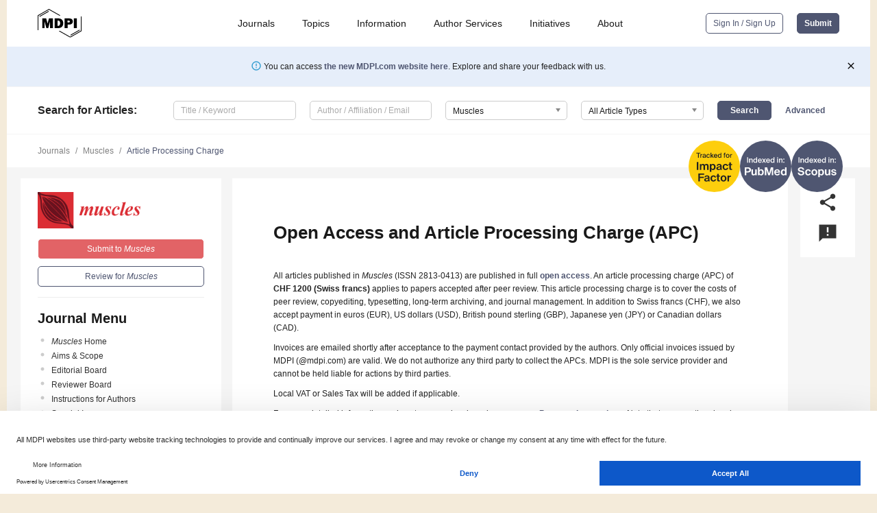

--- FILE ---
content_type: image/svg+xml
request_url: https://pub.mdpi-res.com/img/journal_indexing_logos/SC.svg?74b1f95306ce3624?1768564054
body_size: 1695
content:
<svg width="300" height="300" viewBox="0 0 300 300" fill="none" xmlns="http://www.w3.org/2000/svg">
<circle cx="150" cy="150" r="150" fill="#4F5671"/>
<path d="M47.2746 129.051V97.1507H41.6866V129.051H47.2746ZM58.6899 108.679V105.379H53.4539V129.051H58.6899V116.467C58.6899 112.199 60.1859 109.119 64.1899 109.119C68.1939 109.119 68.6779 112.243 68.6779 115.455V129.051H73.9139V114.179C73.9139 108.547 71.5819 104.851 65.8619 104.851C62.5619 104.851 60.0539 106.215 58.6899 108.679ZM95.072 97.1507V108.547C93.664 106.215 91.2 104.851 88.032 104.851C82.444 104.851 77.736 109.647 77.736 117.215C77.736 124.827 82.444 129.623 88.032 129.623C91.2 129.623 93.664 128.259 95.072 125.927V129.051H100.308V97.1507H95.072ZM89.176 109.119C92.608 109.119 95.292 111.759 95.292 117.215C95.292 122.671 92.608 125.355 89.176 125.355C85.7 125.355 83.192 122.231 83.192 117.215C83.192 112.243 85.7 109.119 89.176 109.119ZM109.959 118.711H127.603C128.043 110.747 123.511 104.851 116.251 104.851C109.519 104.851 104.635 109.911 104.635 117.039C104.635 123.815 108.991 129.623 116.603 129.623C122.719 129.623 126.239 125.751 127.339 121.967H122.191C121.267 124.167 119.111 125.267 116.383 125.267C113.391 125.267 110.311 123.111 109.959 118.711ZM109.959 114.883C110.399 110.395 113.787 108.943 116.251 108.943C119.331 108.943 122.147 111.187 122.279 114.883H109.959ZM142.933 116.731L151.029 105.379H145.309L140.073 112.683L135.013 105.379H128.853L136.993 117.039L128.369 129.051H134.133L139.809 121.087L145.397 129.051H151.557L142.933 116.731ZM157.655 118.711H175.299C175.739 110.747 171.207 104.851 163.947 104.851C157.215 104.851 152.331 109.911 152.331 117.039C152.331 123.815 156.687 129.623 164.299 129.623C170.415 129.623 173.935 125.751 175.035 121.967H169.887C168.963 124.167 166.807 125.267 164.079 125.267C161.087 125.267 158.007 123.111 157.655 118.711ZM157.655 114.883C158.095 110.395 161.483 108.943 163.947 108.943C167.027 108.943 169.843 111.187 169.975 114.883H157.655ZM195.576 97.1507V108.547C194.168 106.215 191.704 104.851 188.536 104.851C182.948 104.851 178.24 109.647 178.24 117.215C178.24 124.827 182.948 129.623 188.536 129.623C191.704 129.623 194.168 128.259 195.576 125.927V129.051H200.812V97.1507H195.576ZM189.68 109.119C193.112 109.119 195.796 111.759 195.796 117.215C195.796 122.671 193.112 125.355 189.68 125.355C186.204 125.355 183.696 122.231 183.696 117.215C183.696 112.243 186.204 109.119 189.68 109.119ZM222.1 97.1507H216.864V102.431H222.1V97.1507ZM222.1 105.379H216.864V129.051H222.1V105.379ZM233.229 108.679V105.379H227.993V129.051H233.229V116.467C233.229 112.199 234.725 109.119 238.729 109.119C242.733 109.119 243.217 112.243 243.217 115.455V129.051H248.453V114.179C248.453 108.547 246.121 104.851 240.401 104.851C237.101 104.851 234.593 106.215 233.229 108.679ZM253.243 111.363H259.227V105.379H253.243V111.363ZM253.243 129.051H259.227V123.067H253.243V129.051Z" fill="white"/>
<path d="M52.0122 181.895L57.9002 182.983C62.8282 183.879 66.4762 185.351 66.4762 189.319C66.4762 194.311 61.2922 195.783 57.1962 195.783C51.6922 195.783 46.9562 193.735 45.9322 186.951H37.1002C37.9322 196.935 45.4842 203.079 56.8762 203.079C66.2202 203.079 75.6922 198.407 75.6922 188.871C75.6922 179.271 67.3722 176.263 59.8202 174.919L53.7402 173.831C50.0282 173.127 47.2762 171.335 47.2762 168.071C47.2762 163.911 52.0122 162.311 56.2362 162.311C60.5882 162.311 65.3242 164.103 66.0282 169.543H74.8602C74.4122 160.647 66.2202 155.015 56.6202 155.015C48.0442 155.015 38.1242 159.111 38.1242 168.455C38.1242 176.519 44.4602 180.423 52.0122 181.895ZM113.437 179.591C112.285 171.015 104.989 167.047 97.8207 167.047C87.5167 167.047 80.5407 174.599 80.5407 185.095C80.5407 195.463 87.1327 203.079 97.4367 203.079C104.541 203.079 111.709 199.943 113.757 190.535H105.309C104.157 194.695 100.893 196.231 97.8847 196.231C93.0207 196.231 89.5647 192.199 89.5647 184.967C89.5647 177.799 93.2127 173.895 97.8207 173.895C101.149 173.895 104.349 176.327 104.989 179.591H113.437ZM117.039 185.095C117.039 197.191 125.615 203.079 134.319 203.079C143.023 203.079 151.599 197.191 151.599 185.095C151.599 172.999 143.023 167.047 134.319 167.047C125.615 167.047 117.039 172.999 117.039 185.095ZM125.999 185.095C125.999 177.863 129.455 173.959 134.319 173.959C139.183 173.959 142.639 177.863 142.639 185.095C142.639 192.263 139.183 196.167 134.319 196.167C129.455 196.167 125.999 192.263 125.999 185.095ZM157.218 213.447H166.05V197.895C168.226 201.671 172.322 203.079 175.906 203.079C184.098 203.079 190.946 196.039 190.946 185.031C190.946 174.215 184.29 167.047 175.97 167.047C171.618 167.047 167.906 169.031 166.05 172.231V167.815H157.218V213.447ZM181.666 185.095C181.666 191.815 178.338 196.295 173.794 196.295C168.93 196.295 165.73 192.071 165.73 185.031C165.73 178.119 168.93 173.831 173.794 173.831C178.338 173.831 181.666 178.375 181.666 185.095ZM217.84 197.703V202.247H226.672V167.815H217.84V185.735C217.84 191.175 216.496 195.975 210.672 195.975C205.68 195.975 205.04 192.263 205.04 187.655V167.815H196.208V189.575C196.208 198.023 199.536 203.079 207.792 203.079C212.016 203.079 215.856 201.159 217.84 197.703ZM253.985 178.183H262.241C261.089 170.247 254.241 166.919 247.073 166.919C239.649 166.919 232.993 170.951 232.993 177.159C232.993 183.431 237.281 186.119 243.745 187.463L248.865 188.551C251.809 189.191 254.497 190.215 254.497 192.775C254.497 195.271 252.065 196.679 248.289 196.679C243.745 196.679 241.377 194.183 240.865 190.855H232.353C233.185 198.727 239.585 203.079 248.033 203.079C255.841 203.079 262.945 198.855 262.945 191.943C262.945 184.839 257.121 183.111 250.273 181.575L245.665 180.551C242.401 179.847 241.057 178.439 241.057 176.583C241.057 174.471 243.361 173.255 246.625 173.255C250.657 173.255 253.345 175.303 253.985 178.183Z" fill="white"/>
</svg>
